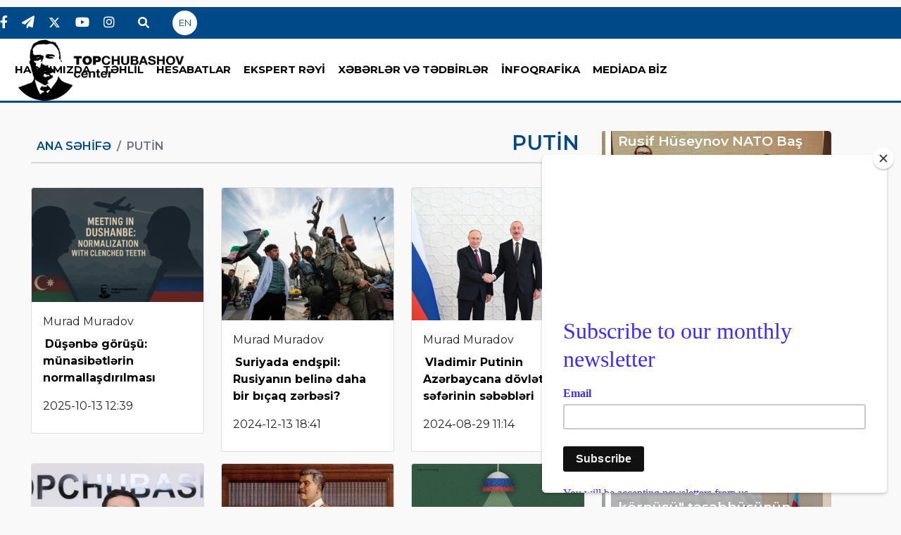

--- FILE ---
content_type: text/html; charset=UTF-8
request_url: https://www.top-center.org/az/tag/72/putin
body_size: 8957
content:
<!doctype html>
<html class="no-js" lang="az">
<head>
    <meta http-equiv="Content-Type" content="text/html; charset=utf-8">

    <meta http-equiv="x-ua-compatible" content="ie=edge">
    <meta name="csrf-token" content="1kx97D1mLrh2befT05bBYaWw314GVp5Ykkytitnu">

    <title>Top-center.org - Topchubashov Center</title>

    <meta name="viewport" content="width=device-width, initial-scale=1">

    <!-- ==== Document Meta ==== -->
    <meta name="keywords" content="The,Topchubashov, Center, established, April,team, managing ">
    <meta http-equiv="X-UA-Compatible" content="IE=edge">
    <meta http-equiv="content-language" content="az">
    <meta name="robots" content="all,index,follow"/>
    <meta name='googlebot' content='all, index, follow'>
    <meta name="author" content="top-center.org"/>
    <meta name="copyright" content="http://top-center.org/"/>
    <meta property="og:locale" content="az_AZ"/>
    <meta property="og:site_name" content="top-center.org"/>
    <meta property="article:section" content="news"/>
    <meta name="title" content="Top-center.org - Topchubashov Center">
    <meta property="og:title" content="Top-center.org - Topchubashov Center"/>
    <meta property="og:type" content="news"/>
            <meta name="description" content="Biz - Topçubaşov Mərkəzinin komandası – Mərkəzi qloballaşma, beynəlxalq və daxili siyasət, geosiyasət, təhlükəsizlik, idarəçilik və iqtisadiyyatla əlaqəli çoxşaxəli məsələlərlə məşğul olan beyin mərkəzi, tədqiqat və müzakirə mərkəzi olaraq görürük.">
        <meta property="og:image" content="https://www.top-center.org/front-new/images/logo/logo-main.png"/>
        <meta itemprop="image" content="https://www.top-center.org/front-new/images/logo/logo-main.png"/>
        <meta itemprop="thumbnailUrl" content="https://www.top-center.org/front-new/images/logo/logo-main.png"/>
        <meta property="og:url" content="https://www.top-center.org/az/tag/72/putin"/>
        <meta name="twitter:card" content="summary_large_image">
        <meta name="twitter:site" content="@topcenter">
        <meta name="twitter:title" content="Top-center.org - Topchubashov Center">
        <meta name="twitter:description" content="Biz - Topçubaşov Mərkəzinin komandası – Mərkəzi qloballaşma, beynəlxalq və daxili siyasət, geosiyasət, təhlükəsizlik, idarəçilik və iqtisadiyyatla əlaqəli çoxşaxəli məsələlərlə məşğul olan beyin mərkəzi, tədqiqat və müzakirə mərkəzi olaraq görürük.">
        <meta name="twitter:image" content="https://www.top-center.org/front-new/images/logo/logo-main.png"/>
        <meta name="twitter:image:width" content="344">
        <meta name="twitter:image:height" content="113">
        <meta name="twitter:creator" content="@topcenter">
    
    <link rel="shortcut icon" type="image/png" href="https://www.top-center.org/front-new/images/favicon1.png">
    <!-- Place favicon.ico in the root directory -->

    <!-- all css here 

    <link rel="preconnect" href="https://fonts.googleapis.com">
    <link rel="preconnect" href="https://fonts.gstatic.com" crossorigin>
    <link href="https://fonts.googleapis.com/css2?family=Noto+Serif:ital,wght@0,400;0,700;1,400&display=swap" rel="stylesheet">
   
    
<link rel="preconnect" href="https://fonts.googleapis.com">
<link rel="preconnect" href="https://fonts.gstatic.com" crossorigin>
<link href="https://fonts.googleapis.com/css2?family=Playfair+Display:ital,wght@0,467;0,493;0,710;1,600&display=swap" rel="stylesheet">
   -->
   
   
<link rel="preconnect" href="https://fonts.googleapis.com">
<link rel="preconnect" href="https://fonts.gstatic.com" crossorigin>
<link href="https://fonts.googleapis.com/css2?family=Montserrat:ital,wght@0,300;0,400;0,500;0,600;0,700;0,800;1,300;1,400;1,500;1,700&family=Playfair+Display:ital,wght@0,467;0,493;0,710;1,600&display=swap" rel="stylesheet">

   
    <!-- Bootsrap -->
    <link rel="stylesheet" href="https://www.top-center.org/front-new/css/bootstrap.min.css?v=4">
    <!-- Font Awesome-->
    <link rel="stylesheet" href="https://cdnjs.cloudflare.com/ajax/libs/font-awesome/6.0.0/css/all.min.css"
          integrity="sha512-9usAa10IRO0HhonpyAIVpjrylPvoDwiPUiKdWk5t3PyolY1cOd4DSE0Ga+ri4AuTroPR5aQvXU9xC6qOPnzFeg=="
          crossorigin="anonymous" referrerpolicy="no-referrer"/>
    <!-- Owl caruosel -->
    <link rel="stylesheet" href="https://www.top-center.org/front-new/css/owl.carousel.min.css"/>
    <link rel="stylesheet" href="https://www.top-center.org/front-new/css/owl.theme.default.min.css"/>

    <link rel="stylesheet" href="https://www.top-center.org/front-new/css/main.css?v=128"/>


    <!-- aylıq abonə üçün kod -->
<script id="mcjs">!function(c,h,i,m,p){m=c.createElement(h),p=c.getElementsByTagName(h)[0],m.async=1,m.src=i,p.parentNode.insertBefore(m,p)}(document,"script","https://chimpstatic.com/mcjs-connected/js/users/4739d80e8b11b5d30d32f31ed/c699b6ee471ffde46ad19b1e4.js");</script>


    <!-- Global site tag (gtag.js) - Google Analytics -->
    <script async src="https://www.googletagmanager.com/gtag/js?id=UA-158104328-1"></script>
    <script>
        window.dataLayer = window.dataLayer || [];

        function gtag() {
            dataLayer.push(arguments);
        }

        gtag('js', new Date());

        gtag('config', 'UA-158104328-1');
    </script>

    

</head>
<body style="background-color: #f9f9f9;">
<!-- heared area start -->
<section id="navbar-1">
    <div class="icons">
        <ul>
                            <li>
                    <a target="_blank" href="https://www.facebook.com/topchubashovcenter/"><i
                            class="fa-brands fa-facebook-f"></i></a>
                </li>
                                        <li>
                    <a target="_blank" href="https://t.me/TopCenterStories"><i
                            class="fa-solid fa-paper-plane"></i></a>
                </li>
                                        <li>
                    <a target="_blank" href="https://twitter.com/Topcenterorg"><i
                            class="fa-brands fa-twitter"></i></a>
                </li>
                                        <li>
                    <a target="_blank" href="https://www.youtube.com/channel/UCXvkqejFzATTvQdw0vsDMNw"><i
                            class="fa-brands fa-youtube"></i></a>
                </li>
                                        <li>
                    <a target="_blank" href="https://www.instagram.com/topchubashov_center/"><i
                            class="fa-brands fa-instagram"></i></a>
                </li>
                        <li class="search-li">
                <form action="https://www.top-center.org/az/search" method="GET" class="header--search-form float--right">
                    <input type="search" name="query" placeholder="Axtar"
                           class="header--search-control form-control error" minlength="3" required=""
                           aria-required="true" aria-invalid="true">
                    <button type="submit" class="header--search-btn btn"><i
                            class="header--search-icon fa fa-search"></i></button>
                </form>
            </li>
            <li>
                <a href="https://www.top-center.org/en/tag/72/putin"
                   class="btn-circle">EN</a>
            </li>
        </ul>
    </div>

    <div class="container-fluid p-0">
        <a href="https://www.top-center.org/az">
            <img src="https://www.top-center.org/front-new/images/logo/logo-top.png" class="img-fluid" alt="top-center"/>
            <img src="https://www.top-center.org/front-new/images/logo/logo-22.png" class="img-fluid mini-logo" alt="top-center"/>
        </a>

        <nav class="navbar navbar-expand-xl navbar-light">
            <div class="container-fluid">
                <button
                    class="navbar-toggler me-2 ms-auto"
                    type="button"
                    data-bs-toggle="collapse"
                    data-bs-target="#navbarNav"
                    aria-controls="navbarNav"
                    aria-expanded="false"
                    aria-label="Toggle navigation"
                >
                    <span class="navbar-toggler-icon"></span>
                </button>
                <div class="collapse navbar-collapse mt-md-0 mt-3 links" id="navbarNav">
                    <ul class="navbar-nav">

                                                    <li class="nav-item dropdown px-xl-1 px-xxl-2 ">
        <a class="nav-link" role="button" data-bs-toggle="dropdown"  href="javascript:;">HAQQIMIZDA</a>

        <ul class="dropdown-menu">
                            <li class="nav-item px-xl-1 px-xxl-2 ">
    <a class="nav-link" href="https://www.top-center.org/az/page/1/about-us">Missiyamız  </a>

    
</li>
                            <li class="nav-item px-xl-1 px-xxl-2 ">
    <a class="nav-link" href="https://www.top-center.org/az/page/2/our-team">Komandamız  </a>

    
</li>
                            <li class="nav-item px-xl-1 px-xxl-2 ">
    <a class="nav-link" href="https://www.top-center.org/az/page/4/associate-experts">Ekspertlər  </a>

    
</li>
                            <li class="nav-item px-xl-1 px-xxl-2 ">
    <a class="nav-link" href="https://www.top-center.org/az/page/5/alumni">Məzunlar  </a>

    
</li>
                            <li class="nav-item px-xl-1 px-xxl-2 ">
    <a class="nav-link" href="https://www.top-center.org/az/page/6/partners">Tərəfdaşlar  </a>

    
</li>
                    </ul>
    </li>

                                                    <li class="nav-item px-xl-1 px-xxl-2 ">
        <a class="nav-link" href="https://www.top-center.org/az/category/1/analytics">TƏHLİL</a>
    </li>
                                                    <li class="nav-item px-xl-1 px-xxl-2 ">
        <a class="nav-link" href="https://www.top-center.org/az/category/2/reports">HESABATLAR</a>
    </li>
                                                    <li class="nav-item px-xl-1 px-xxl-2 ">
        <a class="nav-link" href="https://www.top-center.org/az/category/8/expert-opinion">EKSPERT RƏYİ</a>
    </li>
                                                    <li class="nav-item px-xl-1 px-xxl-2 ">
        <a class="nav-link" href="https://www.top-center.org/az/category/3/events">XƏBƏRLƏR VƏ TƏDBİRLƏR</a>
    </li>
                                                    <li class="nav-item px-xl-1 px-xxl-2 ">
        <a class="nav-link" href="https://www.top-center.org/az/category/10/multimedia">İNFOQRAFİKA</a>
    </li>
                                                    <li class="nav-item px-xl-1 px-xxl-2 ">
        <a class="nav-link" href="https://www.top-center.org/az/category/9/media-highlights">MEDİADA BİZ</a>
    </li>
                        
                    </ul>
                </div>
            </div>
        </nav>
    </div>
</section>


<section id="navbar-2">
    <div class="container-fluid">
        <div class="row fixed-top">
            <div class="navbar_2_logo col-6 col-md-3 col-lg-2 pe-0">
                <a href="https://www.top-center.org/az">
                    <img src="https://www.top-center.org/front-new/images/logo/logo-2.png" alt="logo" class="img-fluid">
                </a>
            </div>
            <div class="nav col-3  col-md-7 col-lg-9 col-xl-8">
                <nav class="navbar navbar-expand-lg navbar-light w-100">
                    <div class="container-fluid p-0">
                        <button class="navbar-toggler ms-auto" type="button" data-bs-toggle="collapse"
                                data-bs-target="#navbarTogglerDemo03" aria-controls="navbarTogglerDemo03"
                                aria-expanded="false" aria-label="Toggle navigation">
                            <span class="navbar-toggler-icon"></span>
                        </button>
                        <div class="collapse navbar-collapse" id="navbarTogglerDemo03">
                            <ul class="navbar-nav ms-auto mb-2 mb-lg-0">
                                                                    <li class="nav-item dropdown px-xl-1 px-xxl-2 ">
        <a class="nav-link" role="button" data-bs-toggle="dropdown"  href="javascript:;">HAQQIMIZDA</a>

        <ul class="dropdown-menu">
                            <li class="nav-item px-xl-1 px-xxl-2 ">
    <a class="nav-link" href="https://www.top-center.org/az/page/1/about-us">Missiyamız  </a>

    
</li>
                            <li class="nav-item px-xl-1 px-xxl-2 ">
    <a class="nav-link" href="https://www.top-center.org/az/page/2/our-team">Komandamız  </a>

    
</li>
                            <li class="nav-item px-xl-1 px-xxl-2 ">
    <a class="nav-link" href="https://www.top-center.org/az/page/4/associate-experts">Ekspertlər  </a>

    
</li>
                            <li class="nav-item px-xl-1 px-xxl-2 ">
    <a class="nav-link" href="https://www.top-center.org/az/page/5/alumni">Məzunlar  </a>

    
</li>
                            <li class="nav-item px-xl-1 px-xxl-2 ">
    <a class="nav-link" href="https://www.top-center.org/az/page/6/partners">Tərəfdaşlar  </a>

    
</li>
                    </ul>
    </li>

                                                                    <li class="nav-item px-xl-1 px-xxl-2 ">
        <a class="nav-link" href="https://www.top-center.org/az/category/1/analytics">TƏHLİL</a>
    </li>
                                                                    <li class="nav-item px-xl-1 px-xxl-2 ">
        <a class="nav-link" href="https://www.top-center.org/az/category/2/reports">HESABATLAR</a>
    </li>
                                                                    <li class="nav-item px-xl-1 px-xxl-2 ">
        <a class="nav-link" href="https://www.top-center.org/az/category/8/expert-opinion">EKSPERT RƏYİ</a>
    </li>
                                                                    <li class="nav-item px-xl-1 px-xxl-2 ">
        <a class="nav-link" href="https://www.top-center.org/az/category/3/events">XƏBƏRLƏR VƏ TƏDBİRLƏR</a>
    </li>
                                                                    <li class="nav-item px-xl-1 px-xxl-2 ">
        <a class="nav-link" href="https://www.top-center.org/az/category/10/multimedia">İNFOQRAFİKA</a>
    </li>
                                                                    <li class="nav-item px-xl-1 px-xxl-2 ">
        <a class="nav-link" href="https://www.top-center.org/az/category/9/media-highlights">MEDİADA BİZ</a>
    </li>
                                                            </ul>
                        </div>
                    </div>
                </nav>
            </div>
            <div class="icons col-2 col-md-1  col-xl-2 pe-0">
                <ul class="p-0 d-xl-flex d-none">

                                            <li>
                            <a target="_blank" href="https://www.facebook.com/topchubashovcenter/"><i
                                    class="fa-brands fa-facebook-f"></i></a>
                        </li>
                                                                <li>
                            <a target="_blank" href="https://t.me/TopCenterStories"><i
                                    class="fa-solid fa-paper-plane"></i></a>
                        </li>
                                                                <li>
                            <a target="_blank" href="https://twitter.com/Topcenterorg"><i
                                    class="fa-brands fa-twitter"></i></a>
                        </li>
                                                                <li>
                            <a target="_blank" href="https://www.youtube.com/channel/UCXvkqejFzATTvQdw0vsDMNw"><i
                                    class="fa-brands fa-youtube"></i></a>
                        </li>
                                                                <li>
                            <a target="_blank" href="https://www.instagram.com/topchubashov_center/"><i
                                    class="fa-brands fa-instagram"></i></a>
                        </li>
                                    </ul>

                <ul class="p-0">
                    <li class="search-li">
                        <form action="https://www.top-center.org/az/search" method="GET" class="header--search-form float--right">
                            <input type="search" name="query" placeholder="Axtar"
                                   class="header--search-control form-control error" minlength="3" required=""
                                   aria-required="true" aria-invalid="true">
                            <button type="submit" class="header--search-btn btn"><i
                                    class="header--search-icon fa fa-search"></i></button>
                        </form>
                    </li>
                    <li>
                        <a href="https://www.top-center.org/en/tag/72/putin"
                           class="btn-circle">EN</a>
                    </li>
                </ul>
            </div>
        </div>
    </div>
    </div>
</section>
<!-- heared area end -->



    <div class="container  my-4">
        <div class="row ">
            <div class="col-lg-8 mt-3 px-0">

                <div class="row">

                    <div class="col-12 mb-4">
                        <div class="d-flex align-items-baseline px-2 breadcrumb-container">
                            <nav aria-label="breadcrumb">
                                <ol class="breadcrumb m-0">
                                    <li class="breadcrumb-item"><a href="https://www.top-center.org/az">Ana Səhifə</a></li>
                                    <li class="breadcrumb-item active" aria-current="page">Putin</li>
                                </ol>
                            </nav>

                            <h1 class="list-title ms-auto">Putin</h1>
                        </div>

                        <div class="line"></div>
                    </div>

                                                                    <div class="col-md-6 col-xl-4">
                            <div class="card card-event mb-3">
                                <a href="https://www.top-center.org/az/tehlil/3812/dusenbe-gorusu-munasibetlerin-normallasdirilmasi">
                                    <img class="card-img-top" src="https://www.top-center.org/uploads/img/posts/2025/10/13/medium/untitled-design-1png-1760354833.png"
                                         alt="Düşənbə görüşü: münasibətlərin normallaşdırılması">
                                </a>
                                <div class="card-body">
                                                                            <p class="name mb-2">Murad Muradov</p>
                                    
                                    <p class="card-text">
                                        <a href="https://www.top-center.org/az/tehlil/3812/dusenbe-gorusu-munasibetlerin-normallasdirilmasi">Düşənbə görüşü: münasibətlərin normallaşdırılması</a>
                                    </p>

                                    <span class="date"> 2025-10-13 12:39 </span>
                                </div>
                            </div>
                        </div>
                                                                    <div class="col-md-6 col-xl-4">
                            <div class="card card-event mb-3">
                                <a href="https://www.top-center.org/az/tehlil/3700/suriyada-endspil-rusiyanin-beline-daha-bir-bicaq-zerbesi">
                                    <img class="card-img-top" src="https://www.top-center.org/uploads/img/posts/2024/12/13/medium/b2png-1734101327.png"
                                         alt="Suriyada endşpil: Rusiyanın belinə daha bir bıçaq zərbəsi?">
                                </a>
                                <div class="card-body">
                                                                            <p class="name mb-2">Murad Muradov</p>
                                    
                                    <p class="card-text">
                                        <a href="https://www.top-center.org/az/tehlil/3700/suriyada-endspil-rusiyanin-beline-daha-bir-bicaq-zerbesi">Suriyada endşpil: Rusiyanın belinə daha bir bıçaq zərbəsi?</a>
                                    </p>

                                    <span class="date"> 2024-12-13 18:41 </span>
                                </div>
                            </div>
                        </div>
                                                                    <div class="col-md-6 col-xl-4">
                            <div class="card card-event mb-3">
                                <a href="https://www.top-center.org/az/tehlil/3668/vladimir-putinin-azerbaycana-dovlet-seferinin-sebebleri">
                                    <img class="card-img-top" src="https://www.top-center.org/uploads/img/posts/2024/08/29/medium/a1png-1724916212.png"
                                         alt="Vladimir Putinin Azərbaycana dövlət səfərinin səbəbləri">
                                </a>
                                <div class="card-body">
                                                                            <p class="name mb-2">Murad Muradov</p>
                                    
                                    <p class="card-text">
                                        <a href="https://www.top-center.org/az/tehlil/3668/vladimir-putinin-azerbaycana-dovlet-seferinin-sebebleri">Vladimir Putinin Azərbaycana dövlət səfərinin səbəbləri</a>
                                    </p>

                                    <span class="date"> 2024-08-29 11:14 </span>
                                </div>
                            </div>
                        </div>
                                                                    <div class="col-md-6 col-xl-4">
                            <div class="card card-event mb-3">
                                <a href="https://www.top-center.org/az/ekspert-reyi/3649/rusiyada-yeni-mudafie-naziri-ne-gozlemek-olar">
                                    <img class="card-img-top" src="https://www.top-center.org/uploads/img/authors/medium/murad-muradovjpg-1648641380.jpg"
                                         alt="Rusiyada yeni müdafiə naziri: nə gözləmək olar?">
                                </a>
                                <div class="card-body">
                                                                            <p class="name mb-2">Murad Muradov</p>
                                    
                                    <p class="card-text">
                                        <a href="https://www.top-center.org/az/ekspert-reyi/3649/rusiyada-yeni-mudafie-naziri-ne-gozlemek-olar">Rusiyada yeni müdafiə naziri: nə gözləmək olar?</a>
                                    </p>

                                    <span class="date"> 2024-05-14 10:55 </span>
                                </div>
                            </div>
                        </div>
                                                                    <div class="col-md-6 col-xl-4">
                            <div class="card card-event mb-3">
                                <a href="https://www.top-center.org/az/tehlil/3623/rusiyanin-yeniden-stalinlesdirilmesi-sexsiyyete-perestisin-canlanmasi">
                                    <img class="card-img-top" src="https://www.top-center.org/uploads/img/posts/2024/03/06/medium/analytics-thumbnailpng-1709731092.png"
                                         alt="Rusiyanın yenidən stalinləşdirilməsi: şəxsiyyətə pərəstişin canlanması">
                                </a>
                                <div class="card-body">
                                                                            <p class="name mb-2">Nikolas Çxaidze</p>
                                    
                                    <p class="card-text">
                                        <a href="https://www.top-center.org/az/tehlil/3623/rusiyanin-yeniden-stalinlesdirilmesi-sexsiyyete-perestisin-canlanmasi">Rusiyanın yenidən stalinləşdirilməsi: şəxsiyyətə pərəstişin canlanması</a>
                                    </p>

                                    <span class="date"> 2024-03-06 17:08 </span>
                                </div>
                            </div>
                        </div>
                                                                    <div class="col-md-6 col-xl-4">
                            <div class="card card-event mb-3">
                                <a href="https://www.top-center.org/az/tehlil/3558/rusiya-ve-turkiye-deyisen-dunya-nizaminda-davamli-terefdasliq">
                                    <img class="card-img-top" src="https://www.top-center.org/uploads/img/posts/2023/09/14/medium/hugo-blewett-mundyjpg-1694693471.jpg"
                                         alt="Rusiya və Türkiyə: dəyişən dünya nizamında davamlı tərəfdaşlıq">
                                </a>
                                <div class="card-body">
                                                                            <p class="name mb-2">Hüqo Bluyett-Mandi</p>
                                    
                                    <p class="card-text">
                                        <a href="https://www.top-center.org/az/tehlil/3558/rusiya-ve-turkiye-deyisen-dunya-nizaminda-davamli-terefdasliq">Rusiya və Türkiyə: dəyişən dünya nizamında davamlı tərəfdaşlıq</a>
                                    </p>

                                    <span class="date"> 2023-09-14 15:06 </span>
                                </div>
                            </div>
                        </div>
                                                                    <div class="col-md-6 col-xl-4">
                            <div class="card card-event mb-3">
                                <a href="https://www.top-center.org/az/tehlil/3545/vaqner-qiyami-kremlin-ucun-esas-tehlukesizlik-tehdidi-ve-daxili-sistemdeki-bosluqlar">
                                    <img class="card-img-top" src="https://www.top-center.org/uploads/img/posts/2023/08/04/medium/nicholas-chkhaidzejpg-1691140707.jpg"
                                         alt="Vaqner qiyamı: Kremlin üçün əsas təhlükəsizlik təhdidi və daxili sistemdəki boşluqlar">
                                </a>
                                <div class="card-body">
                                                                            <p class="name mb-2">Nikolas Çxaidze</p>
                                    
                                    <p class="card-text">
                                        <a href="https://www.top-center.org/az/tehlil/3545/vaqner-qiyami-kremlin-ucun-esas-tehlukesizlik-tehdidi-ve-daxili-sistemdeki-bosluqlar">Vaqner qiyamı: Kremlin üçün əsas təhlükəsizlik təhdidi və daxili sistemdəki boşluqlar</a>
                                    </p>

                                    <span class="date"> 2023-08-04 12:46 </span>
                                </div>
                            </div>
                        </div>
                                                                    <div class="col-md-6 col-xl-4">
                            <div class="card card-event mb-3">
                                <a href="https://www.top-center.org/az/ekspert-reyi/3525/rusiyada-priqojin-qiyami-ve-hakimiyyet-daxili-mubarize">
                                    <img class="card-img-top" src="https://www.top-center.org/uploads/img/authors/medium/murad-muradovjpg-1648641380.jpg"
                                         alt="Rusiyada Priqojin qiyamı və hakimiyyət daxili mübarizə">
                                </a>
                                <div class="card-body">
                                                                            <p class="name mb-2">Murad Muradov</p>
                                    
                                    <p class="card-text">
                                        <a href="https://www.top-center.org/az/ekspert-reyi/3525/rusiyada-priqojin-qiyami-ve-hakimiyyet-daxili-mubarize">Rusiyada Priqojin qiyamı və hakimiyyət daxili mübarizə</a>
                                    </p>

                                    <span class="date"> 2023-06-26 13:42 </span>
                                </div>
                            </div>
                        </div>
                                                                    <div class="col-md-6 col-xl-4">
                            <div class="card card-event mb-3">
                                <a href="https://www.top-center.org/az/tehlil/3518/sayieler-qanunsuzluqlar-ve-muharibe-diktaturalarin-tehlili">
                                    <img class="card-img-top" src="https://www.top-center.org/uploads/img/posts/2023/06/06/medium/32-david-marples-dictatorsjpg-1686037939.jpg"
                                         alt="Şayiələr, qanunsuzluqlar və müharibə: diktaturaların təhlili">
                                </a>
                                <div class="card-body">
                                                                            <p class="name mb-2">Devid Marplz</p>
                                    
                                    <p class="card-text">
                                        <a href="https://www.top-center.org/az/tehlil/3518/sayieler-qanunsuzluqlar-ve-muharibe-diktaturalarin-tehlili">Şayiələr, qanunsuzluqlar və müharibə: diktaturaların təhlili</a>
                                    </p>

                                    <span class="date"> 2023-06-06 10:54 </span>
                                </div>
                            </div>
                        </div>
                                                                    <div class="col-md-6 col-xl-4">
                            <div class="card card-event mb-3">
                                <a href="https://www.top-center.org/az/ekspert-reyi/3411/2008-hec-kimin-esitmek-istemediyi-heyecan-tebili">
                                    <img class="card-img-top" src="https://www.top-center.org/uploads/img/authors/medium/murad-muradovjpg-1648641380.jpg"
                                         alt="2008: Heç kimin eşitmək istəmədiyi həyəcan təbili">
                                </a>
                                <div class="card-body">
                                                                            <p class="name mb-2">Murad Muradov</p>
                                    
                                    <p class="card-text">
                                        <a href="https://www.top-center.org/az/ekspert-reyi/3411/2008-hec-kimin-esitmek-istemediyi-heyecan-tebili">2008: Heç kimin eşitmək istəmədiyi həyəcan təbili</a>
                                    </p>

                                    <span class="date"> 2022-08-12 15:35 </span>
                                </div>
                            </div>
                        </div>
                                                                    <div class="col-md-6 col-xl-4">
                            <div class="card card-event mb-3">
                                <a href="https://www.top-center.org/az/tehlil/3370/putins-war-on-ukraine-quo-vadis">
                                    <img class="card-img-top" src="https://www.top-center.org/uploads/img/posts/2022/05/11/medium/06-tc-quo-vadisjpg-1652281692.jpg"
                                         alt="Putin’s war on Ukraine: Quo Vadis?">
                                </a>
                                <div class="card-body">
                                    
                                    <p class="card-text">
                                        <a href="https://www.top-center.org/az/tehlil/3370/putins-war-on-ukraine-quo-vadis">Putin’s war on Ukraine: Quo Vadis?</a>
                                    </p>

                                    <span class="date"> 2022-05-02 09:30 </span>
                                </div>
                            </div>
                        </div>
                                                                    <div class="col-md-6 col-xl-4">
                            <div class="card card-event mb-3">
                                <a href="https://www.top-center.org/az/ekspert-reyi/3356/kim-status-kvonu-qoruyub-saxlamaq-isteyir-ve-kim-ona-meydan-oxuyur-qisa-tehlil">
                                    <img class="card-img-top" src="https://www.top-center.org/uploads/img/authors/medium/murad-muradovjpg-1648641380.jpg"
                                         alt="Kim status-kvonu qoruyub saxlamaq istəyir və kim ona meydan oxuyur - qısa təhlil">
                                </a>
                                <div class="card-body">
                                                                            <p class="name mb-2">Murad Muradov</p>
                                    
                                    <p class="card-text">
                                        <a href="https://www.top-center.org/az/ekspert-reyi/3356/kim-status-kvonu-qoruyub-saxlamaq-isteyir-ve-kim-ona-meydan-oxuyur-qisa-tehlil">Kim status-kvonu qoruyub saxlamaq istəyir və kim ona meydan oxuyur - qısa təhlil</a>
                                    </p>

                                    <span class="date"> 2022-04-06 17:52 </span>
                                </div>
                            </div>
                        </div>
                                                                    <div class="col-md-6 col-xl-4">
                            <div class="card card-event mb-3">
                                <a href="https://www.top-center.org/az/ekspert-reyi/3355/ukraynada-danisiqlar-semereli-ola-bilermi">
                                    <img class="card-img-top" src="https://www.top-center.org/uploads/img/authors/medium/murad-muradovjpg-1648641380.jpg"
                                         alt="Ukraynada danışıqlar səmərəli ola bilərmi?">
                                </a>
                                <div class="card-body">
                                                                            <p class="name mb-2">Murad Muradov</p>
                                    
                                    <p class="card-text">
                                        <a href="https://www.top-center.org/az/ekspert-reyi/3355/ukraynada-danisiqlar-semereli-ola-bilermi">Ukraynada danışıqlar səmərəli ola bilərmi?</a>
                                    </p>

                                    <span class="date"> 2022-04-06 17:47 </span>
                                </div>
                            </div>
                        </div>
                                                                    <div class="col-md-6 col-xl-4">
                            <div class="card card-event mb-3">
                                <a href="https://www.top-center.org/az/ekspert-reyi/3352/ukraynadan-sonra-novbeti-hedef-balkandirmi">
                                    <img class="card-img-top" src="https://www.top-center.org/uploads/img/authors/medium/rusif-huseynovjpg-1648554534.jpg"
                                         alt="Ukraynadan sonra növbəti hədəf Balkandırmı?">
                                </a>
                                <div class="card-body">
                                                                            <p class="name mb-2">Rusif Hüseynov</p>
                                    
                                    <p class="card-text">
                                        <a href="https://www.top-center.org/az/ekspert-reyi/3352/ukraynadan-sonra-novbeti-hedef-balkandirmi">Ukraynadan sonra növbəti hədəf Balkandırmı?</a>
                                    </p>

                                    <span class="date"> 2022-03-31 09:00 </span>
                                </div>
                            </div>
                        </div>
                                                                    <div class="col-md-6 col-xl-4">
                            <div class="card card-event mb-3">
                                <a href="https://www.top-center.org/az/tehlil/3349/ukraynada-muharibe-rusiyaya-ne-ved-edir">
                                    <img class="card-img-top" src="https://www.top-center.org/uploads/img/posts/2022/03/18/medium/interviewjpg-1647587897.jpg"
                                         alt="Ukraynada müharibə Rusiyaya nə vəd edir?">
                                </a>
                                <div class="card-body">
                                    
                                    <p class="card-text">
                                        <a href="https://www.top-center.org/az/tehlil/3349/ukraynada-muharibe-rusiyaya-ne-ved-edir">Ukraynada müharibə Rusiyaya nə vəd edir?</a>
                                    </p>

                                    <span class="date"> 2022-03-20 11:04 </span>
                                </div>
                            </div>
                        </div>
                                                                    <div class="col-md-6 col-xl-4">
                            <div class="card card-event mb-3">
                                <a href="https://www.top-center.org/az/tehlil/3289/ukraynanin-serqinde-rusiya-herbi-quvvelerinin-cemlesmesi-ve-sebebleri">
                                    <img class="card-img-top" src="https://www.top-center.org/uploads/img/posts/2021/12/13/medium/david-r-marplesjpg-1639394776.jpg"
                                         alt="Ukraynanın şərqində Rusiya hərbi qüvvələrinin cəmləşməsi və səbəbləri">
                                </a>
                                <div class="card-body">
                                                                            <p class="name mb-2">Devid Marplz</p>
                                    
                                    <p class="card-text">
                                        <a href="https://www.top-center.org/az/tehlil/3289/ukraynanin-serqinde-rusiya-herbi-quvvelerinin-cemlesmesi-ve-sebebleri">Ukraynanın şərqində Rusiya hərbi qüvvələrinin cəmləşməsi və səbəbləri</a>
                                    </p>

                                    <span class="date"> 2021-12-13 15:11 </span>
                                </div>
                            </div>
                        </div>
                                                                    <div class="col-md-6 col-xl-4">
                            <div class="card card-event mb-3">
                                <a href="https://www.top-center.org/az/tehlil/3047/belarusda-dinc-hell-yolu-gorunurmu">
                                    <img class="card-img-top" src="https://www.top-center.org/uploads/img/posts/2020/09/20/medium/bnepeople-russia-belarus-putin-lukashenko-at-sochi-meeting-140920jpg-1600585256.jpg"
                                         alt="Belarusda dinc həll yolu görünürmü?">
                                </a>
                                <div class="card-body">
                                                                            <p class="name mb-2">Devid Marplz</p>
                                    
                                    <p class="card-text">
                                        <a href="https://www.top-center.org/az/tehlil/3047/belarusda-dinc-hell-yolu-gorunurmu">Belarusda dinc həll yolu görünürmü?</a>
                                    </p>

                                    <span class="date"> 2020-09-20 10:58 </span>
                                </div>
                            </div>
                        </div>
                                                                    <div class="col-md-6 col-xl-4">
                            <div class="card card-event mb-3">
                                <a href="https://www.top-center.org/az/ekspert-reyi/3039/rusiyanin-belarus-bohraninda-son-hemlesi">
                                    <img class="card-img-top" src="https://www.top-center.org/uploads/img/authors/medium/murad-muradovjpg-1648641380.jpg"
                                         alt="Rusiyanın Belarus böhranında son həmləsi">
                                </a>
                                <div class="card-body">
                                                                            <p class="name mb-2">Murad Muradov</p>
                                    
                                    <p class="card-text">
                                        <a href="https://www.top-center.org/az/ekspert-reyi/3039/rusiyanin-belarus-bohraninda-son-hemlesi">Rusiyanın Belarus böhranında son həmləsi</a>
                                    </p>

                                    <span class="date"> 2020-09-01 22:24 </span>
                                </div>
                            </div>
                        </div>
                                                                    <div class="col-md-6 col-xl-4">
                            <div class="card card-event mb-3">
                                <a href="https://www.top-center.org/az/tehlil/3029/putinin-plebisiti-novbeti-bir-qelebe-yoxsa-problemlerin-siqnali">
                                    <img class="card-img-top" src="https://www.top-center.org/uploads/img/posts/2020/06/30/medium/kirill-zykov-moskva-news-agencyjpg-1593520813.jpg"
                                         alt="Putinin plebisiti: növbəti bir qələbə, yoxsa problemlərin siqnalı?">
                                </a>
                                <div class="card-body">
                                                                            <p class="name mb-2">Murad Muradov</p>
                                    
                                    <p class="card-text">
                                        <a href="https://www.top-center.org/az/tehlil/3029/putinin-plebisiti-novbeti-bir-qelebe-yoxsa-problemlerin-siqnali">Putinin plebisiti: növbəti bir qələbə, yoxsa problemlərin siqnalı?</a>
                                    </p>

                                    <span class="date"> 2020-06-30 15:48 </span>
                                </div>
                            </div>
                        </div>
                    
                    <div class="col-xs-12 d-flex justify-content-center">
                        
                    </div>
                </div>
            </div>
            <div class="col-lg-4 mt-3 px-0 list-sidebar" style="width: 350px;">

                <div class="row">
                    <div class="col-md-6 col-lg-12 mb-3">
            <div class="panel-card small" style="">
                <a class="photo" href="https://www.top-center.org/az/hadiseler/3857/rusif-huseynov-nato-bas-katibinin-muavini-ile-gorusub">
                    <img src="https://www.top-center.org/uploads/img/posts/2026/01/22/medium/5555jpeg-1769070496.jpeg" alt="Rusif Hüseynov NATO Baş katibinin müavini ilə görüşüb">
                </a>
                <div class="text">
                    <div>
                        <a href="https://www.top-center.org/az/hadiseler/3857/rusif-huseynov-nato-bas-katibinin-muavini-ile-gorusub">Rusif Hüseynov NATO Baş katibinin müavini ilə görüşüb</a>
                    </div>
                </div>
            </div>
        </div>
                    <div class="col-md-6 col-lg-12 mb-3">
            <div class="panel-card small" style="">
                <a class="photo" href="https://www.top-center.org/az/hadiseler/3854/niderland-kralliginin-sefiri-topcubasov-merkezini-ziyaret-edib">
                    <img src="https://www.top-center.org/uploads/img/posts/2026/01/20/medium/analytics-thumbnailpng-1768865355.png" alt="Niderland Krallığının səfiri Topçubaşov Mərkəzini ziyarət edib">
                </a>
                <div class="text">
                    <div>
                        <a href="https://www.top-center.org/az/hadiseler/3854/niderland-kralliginin-sefiri-topcubasov-merkezini-ziyaret-edib">Niderland Krallığının səfiri Topçubaşov Mərkəzini ziyarət edib</a>
                    </div>
                </div>
            </div>
        </div>
                    <div class="col-md-6 col-lg-12 mb-3">
            <div class="panel-card small" style="">
                <a class="photo" href="https://www.top-center.org/az/hadiseler/3851/rusif-huseynov-sulh-korpusu-tesebbusunun-azerbaycan-qht-leri-ile-gorusunde-istirak-edib">
                    <img src="https://www.top-center.org/uploads/img/posts/2026/01/13/medium/event-thumbnail1png-1768318948.png" alt="Rusif Hüseynov &quot;Sülh körpüsü&quot; təşəbbüsünün Azərbaycan QHT-ləri ilə görüşündə iştirak edib">
                </a>
                <div class="text">
                    <div>
                        <a href="https://www.top-center.org/az/hadiseler/3851/rusif-huseynov-sulh-korpusu-tesebbusunun-azerbaycan-qht-leri-ile-gorusunde-istirak-edib">Rusif Hüseynov &quot;Sülh körpüsü&quot; təşəbbüsünün Azərbaycan QHT-ləri ilə görüşündə iştirak edib</a>
                    </div>
                </div>
            </div>
        </div>
    
    
    <div class="col-md-6 col-lg-12 mb-3">
        <h1 class="">YouTube</h1>
        <iframe
            height="315"
            width="100%"
            src="https://www.youtube.com/embed/videoseries?list=PLJ-WxBd_7X2_6-pJXyew5hvTsQ52WDMKS"
            title="YouTube video player"
            frameborder="0"
            allow="accelerometer; autoplay; clipboard-write; encrypted-media; gyroscope; picture-in-picture"
            allowfullscreen
        ></iframe>
    </div>

    <div class="col-md-6 col-lg-12 mb-3">
        <h1>Twitter</h1>
        <a class="twitter-timeline" data-height="315" data-dnt="true"
           href="https://twitter.com/Topcenterorg?ref_src=twsrc%5Etfw">Tweets by Topcenterorg</a>
        <script async src="https://platform.twitter.com/widgets.js" charset="utf-8"></script>

    </div>

    <div class="col-md-6 col-lg-12 mb-3">

        <h1>Facebook</h1>

        <div class="fb-page"
             data-href="https://www.facebook.com/topchubashovcenter/"
             data-tabs="timeline"
             data-height="315"
             data-small-header="false"
             data-adapt-container-width="true"
             data-hide-cover="false"
             data-show-facepile="true">
            <blockquote cite="https://www.facebook.com/topchubashovcenter/"
                        class="fb-xfbml-parse-ignore"><a
                    href="https://www.facebook.com/topchubashovcenter/">Topchubashov Center</a>
            </blockquote>
        </div>

        <div id="fb-root"></div>
        <script async defer crossorigin="anonymous"
                src="https://connect.facebook.net/en_US/sdk.js#xfbml=1&version=v10.0"
                nonce="AacF9phN"></script>

    </div>
</div>

            </div>
        </div>
    </div>



<!-- footer-area start  -->
<section id="footer-new" class="pt-3">
    <div class="container-fluid">

        <div class="footer-social-line d-flex">
            <ul class="d-flex m-auto footer-icons-list px-1">
                                    <li class="mx-1">
                        <a target="_blank" target="_blank" href="https://www.facebook.com/topchubashovcenter/" class="social-box">
                            <div class="icon-box">
                                <i class="fa-brands fa-facebook-f"></i>
                            </div>
                        </a>
                    </li>
                                                    <li class="mx-1">
                        <a target="_blank" target="_blank" href="https://t.me/TopCenterStories" class="social-box">
                            <div class="icon-box">
                                <i class="fa-solid fa-paper-plane"></i>
                            </div>
                        </a>
                    </li>
                                                    <li class="mx-1">
                        <a target="_blank" target="_blank" href="https://twitter.com/Topcenterorg" class="social-box">
                            <div class="icon-box">
                                <i class="fa-brands fa-twitter"></i>
                            </div>
                        </a>
                    </li>
                                                    <li class="mx-1">
                        <a target="_blank" target="_blank" href="https://www.youtube.com/channel/UCXvkqejFzATTvQdw0vsDMNw" class="social-box">
                            <div class="icon-box">
                                <i class="fa-brands fa-youtube"></i>
                            </div>
                        </a>
                    </li>
                                                    <li class="mx-1">
                        <a target="_blank" target="_blank" href="https://www.instagram.com/topchubashov_center/" class="social-box">
                            <div class="icon-box">
                                <i class="fa-brands fa-instagram"></i>
                            </div>
                        </a>
                    </li>
                            </ul>

        </div>

        <div class="row footer-main py-3 mt-3">
            <div class="col-lg-4 left-area  mb-lg-0 mb-3">
                <a target="_blank" class="mb-3" href="https://www.top-center.org/az">
                    <img src="https://www.top-center.org/front-new/images/logo/logo-3.png" alt="logo"/>
                </a>
                <p><p> Topçubaşov Mərkəzi 2018-ci ilin aprel ayında The Politicon - idarəetmə heyəti tərəfindən qurulmuşdur. Siyasət və idarəetmə haqqında bütün forma və ölçülərdə yazan müəlliflər üçün onlayn platformadır. Həm də Bakı şəhərində fəaliyyət göstərən QHT Regional Tədqiqatlar Mərkəzi ilə əlaqədardır. </p>
                        <p>... </p>
                
                
                <a target="_blank" class="btn btn-custom-1" href="https://www.top-center.org/az/page/1/about-us">
                    Davamını oxu
                </a>
            </div>

            <div class="col-lg-1"></div>
            <div class="col-lg-2 col-sm-6">
                <h2 class="footer-title mb-3">Haqqımızda</h2>
                <ul>
                                            <li class="mb-2"><a target="_blank" href="https://www.top-center.org/az/page/1/about-us">Missiyamız</a>
                        </li>
                                            <li class="mb-2"><a target="_blank" href="https://www.top-center.org/az/page/2/our-team">Komandamız</a>
                        </li>
                                            <li class="mb-2"><a target="_blank" href="https://www.top-center.org/az/page/4/associate-experts">Ekspertlər</a>
                        </li>
                                            <li class="mb-2"><a target="_blank" href="https://www.top-center.org/az/page/5/alumni">Məzunlar</a>
                        </li>
                                            <li class="mb-2"><a target="_blank" href="https://www.top-center.org/az/page/6/partners">Tərəfdaşlar</a>
                        </li>
                                    </ul>
            </div>

            <div class="col-lg-2 col-sm-6">
                <h2 class="footer-title mb-3">Menyu</h2>
                <ul>
                                            <li class="mb-2"><a target="_blank" href="https://www.top-center.org/az/category/1/analytics">TƏHLİL</a>
                        </li>
                                            <li class="mb-2"><a target="_blank" href="https://www.top-center.org/az/category/2/reports">HESABATLAR</a>
                        </li>
                                            <li class="mb-2"><a target="_blank" href="https://www.top-center.org/az/category/8/expert-opinion">EKSPERT RƏYİ</a>
                        </li>
                                            <li class="mb-2"><a target="_blank" href="https://www.top-center.org/az/category/3/events">XƏBƏRLƏR VƏ TƏDBİRLƏR</a>
                        </li>
                                            <li class="mb-2"><a target="_blank" href="https://www.top-center.org/az/category/10/multimedia">İNFOQRAFİKA</a>
                        </li>
                                            <li class="mb-2"><a target="_blank" href="https://www.top-center.org/az/category/9/media-highlights">MEDİADA BİZ</a>
                        </li>
                                    </ul>
            </div>

            <div class="col-lg-3 col-sm-6">
                <h2 class="footer-title mb-3">Əlaqə</h2>

                <p>Globus Center, 7-ci mərtəbə <br>
Cəfər Cabbarlı küç., 609 <br>
Bakı, Azərbaycan </p>

                <p>E-mail: info@top-center.org</p>
            </div>
        </div>
    </div>
</section>


<div class="text-center p-2" style="color: #004988">
    Copyright &copy;<script>document.write(new Date().getFullYear());</script>
    Top-center.org
</div>
<!-- footer-area end  -->



<!-- JS -->
<!-- Bootsrap -->
<script src="https://www.top-center.org/front-new/js/bootstrap.bundle.min.js"></script>

<script src="https://www.top-center.org/front-new/js/jquery.min.js"></script>
<!-- Owl carousel -->
<script src="https://www.top-center.org/front-new/js/owl.carousel.min.js"></script>

<script src="https://www.top-center.org/front-new/js/main.js"></script>

<script>

    $(document).ready(function () {


        $('.owl-carousel').owlCarousel({
            loop: true,
            margin: 40,
            autoplay: true,
            autoplayTimeout: 3000,
            autoplayHoverPause: true,
            responsiveClass: true,
            nav: true,
            navText: ['<i class="fa-solid fa-arrow-left"></i>', '<i class="fa-solid fa-arrow-right"></i>'],
            responsive: {
                0: {
                    items: 1,
                },
                780: {
                    items: 2,
                },
                1000: {
                    items: 3,
                },
                1500: {
                    items: 4,
                }
            }
        })

        // link tags target blank to self if mobile or tablet
        function checkWidth() {
            var $window = $(window);
            var windowsize = $window.width();
            if (windowsize < 1000) {
                $('a[target="_blank"]').each(function () {
                    $(this).attr('target', '_self');
                });
            } else {
                $('a[target="_self"]').each(function () {
                    $(this).attr('target', '_blank');
                });
            }
        }

        // Execute on load
        checkWidth();
        // Bind event listener
        $(window).resize(checkWidth);

        $('ul#navigation li.active').parent().parent().addClass('active');
        $('ul#navigation li.active').parent().parent().addClass('active');
    });
</script>



</body>
</html>


--- FILE ---
content_type: text/css
request_url: https://www.top-center.org/front-new/css/main.css?v=128
body_size: 34258
content:
* {
    font-family: 'Montserrat', sans-serif;
}

/** {   font-family: 'Noto Serif', serif;}   **/
a {
    text-decoration: none !important;
}


.post-text p {
    font-family: inherit;
}

.post-text em {
    font-family: inherit;
}

.post-text span {
    font-family: inherit;
}

.post-text a {
    font-family: inherit;
}

.post-text b {
    font-family: inherit;
}

.post-text i {
    font-family: inherit;
}

.post-text h1 {
    font-family: inherit;
}

.post-text h2 {
    font-family: inherit;
}

.post-text h3 {
    font-family: inherit;
}

.post-text h4 {
    font-family: inherit;
}


.row {
    margin-left: 0px !important;
    margin-right: 0px !important;
}

li {
    list-style: none;
}

li a {
    text-decoration: none;
}

.title {
    border-left: 6px solid #004988;
    display: -webkit-box;
    display: -ms-flexbox;
    display: flex;
    -webkit-box-align: center;
    -ms-flex-align: center;
    align-items: center;
}

.title .title-text {
    margin: 0 8px;
    color: #000;
    text-align: center;
    font-size: 33px;
    font-weight: 600;
}

.title .title-text:hover {
    color: #004988;
}

@media only screen and (max-width: 468px) {
    .title .title-text {
        font-size: 28px;
    }
}

.title .title-line {
    -webkit-box-flex: 1;
    -ms-flex: 1;
    flex: 1;
    height: 13px;
    border: dotted 4px #0000002e;
}

.card-img:hover img {
    -webkit-transform: scale(1.1);
    transform: scale(1.1);
}

.header--search-form {
    position: relative;
    min-width: 32px;
    margin: 0;
    padding: 0;
    font-size: 0;
    line-height: 0;
    text-align: right;
    z-index: 1;
}

.header--search-form .form-control {
    display: block;
    position: absolute;
    top: 1px;
    right: 0;
    width: 0;
    background-color: #f0f0f0;
    border: 0;
    border-radius: 12px;
    opacity: 0;
    -ms-filter: "progid:DXImageTransform.Microsoft.Alpha(Opacity=0)";
    visibility: hidden;
    -webkit-transition-property: width, opacity, visibility;
    transition-property: width, opacity, visibility;
    -webkit-transition-duration: 0.55s;
    transition-duration: 0.55s;
    -webkit-transition-timing-function: ease-in-out;
    transition-timing-function: ease-in-out;
    z-index: 0;
}

.header--search-form .btn {
    position: relative;
    /*padding: 15px 0;*/
    background-color: transparent;
    font-size: 16px;
    line-height: 26px;
    -webkit-transition: color 0.35s, padding 0.35s ease-in-out;
    transition: color 0.35s, padding 0.35s ease-in-out;
    outline: 0;
    z-index: 1;
}

.header--search-form.active .form-control {
    width: 220px;
    opacity: 1;
    -ms-filter: "progid:DXImageTransform.Microsoft.Alpha(Opacity=100)";
    visibility: visible;
}


.btn-circle {
    border-radius: 50%;
    border: none;
    background-color: white;
    color: #004988;
    width: 35px;
    height: 35px;
    font-size: 13px;
    display: -webkit-box;
    display: -ms-flexbox;
    display: flex;
    -webkit-box-align: center;
    -ms-flex-align: center;
    align-items: center;
    -webkit-box-pack: center;
    -ms-flex-pack: center;
    justify-content: center;
    -webkit-transition: 0.3s;
    transition: 0.3s;
    font-weight: normal;
}

.btn-circle:hover {
    background-color: #f0f0f0;
    color: #004988;
}

#navbar-1 {
    border-bottom: solid 0px #fff;
    position: relative;
}

#navbar-1 .mini-logo {
    display: none;
}

#navbar-1 .navbar {
    padding: 28px 0;
    background-color: #fff;
    border-bottom: solid 3px #004988;
}

.navbar-toggler{
    font-size: 1rem;
}

@media (max-width: 650px) {
    /*#navbar-1 img {*/
    /*    display: none;*/
    /*}*/

    /*#navbar-1 .mini-logo {*/
    /*    display: block !important;*/
    /*}*/
}

@media (max-width: 407px) {
    /*#navbar-1 img {*/
    /*    width: 130px;*/
    /*}*/
}

#navbar-1 .navbar-collapse {
    margin-top: 4px;
}

#navbar-1 {
    padding-left: 0 !important;
    padding-right: 0 !important;
}

#navbar-1 .icons {
    background: #004988;
    height: 45px;
    display: -webkit-box;
    display: -ms-flexbox;
    display: flex;
    -webkit-box-pack: end;
    -ms-flex-pack: end;
    justify-content: end;
    -webkit-box-align: center;
    -ms-flex-align: center;
    align-items: center;
    margin-top: 10px;
}

#navbar-1 .icons ul {
    display: -webkit-box;
    display: -ms-flexbox;
    display: flex;
    -ms-flex-pack: distribute;
    justify-content: space-around;
    -webkit-box-align: center;
    -ms-flex-align: center;
    align-items: center;
    padding-left: 0 !important;
    -webkit-margin-before: 0 !important;
    margin-block-start: 0 !important;
    -webkit-margin-after: 0 !important;
    margin-block-end: 0 !important;
    font-size: 18px;
    position: relative;
}

#navbar-1 .icons ul li {
    margin-right: 20px;
}

#navbar-1 .icons ul li i {
    color: white;
    -webkit-transition: 0.5s;
    transition: 0.5s;
}

#navbar-1 .icons ul li a:hover i {
    color: #000;
}

@media (max-width: 407px) {
    #navbar-1 .icons ul li {
        margin-right: 10px;
    }
}

#navbar-1 .icons ul .search-li label i {
    cursor: pointer;
    color: #5f5f5f;
}

#navbar-1 .icons ul .search-li label i:hover {
    color: #004987;
}

#navbar-1 .icons ul .search-li label .search-field {
    background-color: transparent;
    border: none;
    height: 40px;
    margin: 3px 0;
    padding: 0 0 0 10px;
    position: absolute;
    -webkit-transition: width 400ms ease;
    transition: width 400ms ease;
    width: 0px;
    cursor: pointer;
    font-size: 1.2rem;
    top: -3px;
    right: 100px;
}

#navbar-1 .icons ul .search-li label .search-field:focus {
    background-color: #ffffff;
    cursor: text;
    border: 1px solid dimgray;
    border-radius: 5px;
    outline: 0;
    width: 255px;
    color: #004987;
}

#navbar-1 img {
    position: absolute;
    z-index: 12;
    left: 24px;
    top: 34px;
    height: 100px;
}

#navbar-1 nav {
    width: 100%;
    background-color: none;
    z-index: 1;
}

#navbar-1 nav .links {
    -webkit-box-pack: end;
    -ms-flex-pack: end;
    justify-content: end;
}

#navbar-1 nav .links ul li {
    background-color: none;
}

#navbar-1 nav .links ul li a {
    color: #000;
    font-weight: bold;
    font-size: 15px;
    padding: 5px;
    -webkit-transition: 0.5s;
    transition: 0.5s;
}

#navbar-1 nav .links ul li a:hover {
    color: #a3a3a3;
}

#navbar-2 {
    display: none;
}

#navbar-2 .row {
    background-color: #fff;
    border-bottom: 2px solid #004987;
}

#navbar-2 .row nav {
    background-color: #fff;
}

#navbar-2 .row nav .navbar-collapse ul li {
    white-space: nowrap;
    border-left: solid 1px #e6e6e6;
}

#navbar-2 .row nav .navbar-collapse ul li a {
    color: #000;
    font-weight: 600;
    font-size: 13px;
}

#navbar-2 .row nav .navbar-collapse ul li a:hover {
    color: #004988;
}

@media (max-width: 992px) {
    #navbar-2 .row nav .navbar-collapse ul li {
        border: none;
    }
}

#navbar-2 .row nav span {
    font-size: 1rem;
}

#navbar-2 .row .icons {
    display: -webkit-box;
    display: -ms-flexbox;
    display: flex;
    -webkit-box-pack: center;
    -ms-flex-pack: center;
    justify-content: center;
    -webkit-box-align: center;
    -ms-flex-align: center;
    align-items: center;
}

#navbar-2 .row .icons ul {
    margin: 0;
    display: -webkit-box;
    display: -ms-flexbox;
    display: flex;
    -webkit-box-align: center;
    -ms-flex-align: center;
    align-items: center;
    width: 100%;
    position: relative;
}

#navbar-2 .row .icons ul li {
    margin-right: 11px;
}

#navbar-2 .row .icons ul li i {
    color: #004988;
    -webkit-transition: 0.5s;
    transition: 0.5s;
}

#navbar-2 .row .icons ul li a:hover i {
    color: #000;
}

.card-media {
    min-height: 450px !important;
}

.card-media .card-img {
    position: relative;
    width: 100%;
    height: 250px;
    overflow: hidden;
}

.card-media .card-img img {
    width: 100%;
    height: 250px;
    -o-object-fit: cover;
    object-fit: cover;
    -webkit-transition: 0.5s;
    transition: 0.5s;
    z-index: -1;
}

.card-media .card-img .card-img-text {
    position: absolute;
    padding: 3px;
    z-index: 1;
    right: 0;
    bottom: 14px;
    background-color: #f1f1f1;
    font-style: italic;
    font-size: 1rem;
    font-weight: 500;
    color: #5f5f5f;
}

.card-media .card-body a {
    color: #000;
    font-weight: 500;
    font-size: 1.2rem;
    padding: 3px;
    -webkit-transition: 0.3s;
    transition: 0.3s;
}

.card-media .card-body a:hover {
    color: #004988;
}

.card-media .card-body .author {
    font-size: 14px;
    color: #5f5f5f;
}

.panel-card {
    position: relative;
    height: 580px;
    display: -webkit-box;
    display: -ms-flexbox;
    display: flex;
    -webkit-box-align: end;
    -ms-flex-align: end;
    align-items: end;
}

@media only screen and (max-width: 768px) {
    .panel-card {
        height: 400px;
    }
}


@media only screen and (max-width: 468px) {
    .panel-card {
        height: 280px;

    }
}

.panel-card .photo {
    position: relative;
    width: 100%;
    height: 100%;
    overflow: hidden;
    border-radius: 5px;
    -webkit-box-shadow: rgba(0, 0, 0, 0.9) 0px -100px 36px -28px inset;
    box-shadow: rgba(0, 0, 0, 0.9) 0px -100px 36px -28px inset;
    -webkit-transition: 0.5s;
    transition: 0.5s;
}

.panel-card .photo img {
    position: absolute;
    width: 100%;
    height: 100%;
    z-index: -1;
    -webkit-transition: 0.5s;
    transition: 0.5s;
}

.panel-card .text {
    position: absolute;
    padding-left: 5px;
    margin-right: 12px;
    background: #00000047;
}

.panel-card .text div {
    display: -webkit-box;
    display: -ms-flexbox;
    display: flex;
    padding-left: 10px;
    padding-bottom: 8px;
    -webkit-box-align: center;
    -ms-flex-align: center;
    align-items: center;
    border-left: #fff 10px solid;
}

.panel-card .text div a {
    color: #fff;
    font-size: 1.5rem;
    font-weight: 600;
    -webkit-transition: 0.5s;
    transition: 0.5s;
}

.panel-card .text div a:hover {
    color: #004988;
}

@media only screen and (max-width: 768px) {
    .panel-card .text div a {
        font-size: 1.3rem;
    }
}

.panel-card .text div i {
    color: #fff;
    font-size: 1.5rem;
    opacity: 0;
    -webkit-transition: 0.5s;
    transition: 0.5s;
    -webkit-transform: translateX(-10px);
    transform: translateX(-10px);
}

.panel-card.small {
    height: 274px;
    margin-bottom: 30px;
}

@media only screen and (max-width: 988px) {
    .panel-card.small {
        height: 350px;
    }
}

@media only screen and (max-width: 768px) {
    .panel-card.small {
        height: 400px;
    }
}

@media only screen and (max-width: 468px) {
    .panel-card.small {
        height: 280px;

    }
}

.panel-card.small .text div {
    border-left: #fff 8px solid;
    padding-bottom: 5px;
}

.panel-card.small .text div a {
    font-size: 1.2rem;
}

.panel-card:hover {
    cursor: pointer;
}

.panel-card:hover .photo {
    -webkit-box-shadow: black 0px -100px 36px -28px inset;
    box-shadow: black 0px -100px 36px -28px inset;
}

.panel-card:hover .photo img {
    -webkit-transform: scale(1.1);
    transform: scale(1.1);
}

.panel-card:hover .text div a {
    -webkit-transform: translate(5px);
    transform: translate(5px);
}

.panel-card:hover .text div i {
    -webkit-transform: translateX(0);
    transform: translateX(0);
    opacity: 1;
}

.card-team {
    width: 270px;
    -webkit-transition: 0.5s;
    transition: 0.5s;
}

.card-team img {
    width: 100%;
    height: 290px;
}

.card-team .card-name {
    position: absolute;
    top: 20px;
    left: -10px;
    background-color: #004987;
    color: #fff;
    padding: 2px 5px;
    text-transform: capitalize;
}

.card-team .card-name a {
    color: #fff;
}

.card-team .card-overlay {
    position: absolute;
    bottom: 20px;
    right: -10px;
    background-color: #f9f9f9;
    color: #004987;
    padding: 10px 5px;
}

.card-team .card-overlay a {
    color: #004987;
}

.card-team .card-overlay .card-title {
    font-size: 16px;
    margin: 0;
}

.card-team .card-overlay .card-text {
    font-size: 14px;
}

.card-book {
    width: 286px;
    -webkit-transition: 0.5s;
    transition: 0.5s;
}

.card-book a {
    text-decoration: none;
}

.card-book img {
    width: 100%;
    height: 400px;
    -o-object-fit: cover;
    object-fit: cover;
}

.card-book:hover {
    -webkit-transform: scale(1.1);
    transform: scale(1.1);
    z-index: 12;
}

.card-book .card-img-overlay {
    padding-left: 0 !important;
    height: 0 !important;
    margin-top: 104%;
}

.card-book .card-img-overlay .card-title {
    background-color: #fff;
    color: #004987;
    font-weight: 600;
    font-size: 1rem;
    font-style: normal;
    border-radius: 0 3px 3px 0;
    padding: 0px 10px 0px;
    text-align: center;
    -webkit-transition: 0.5s;
    transition: 0.5s;
}

.card-book .card-img-overlay .card-title:hover {
    color: #004988;
}

.card-book .card-img-overlay .card-text {
    background-color: #fff;
    padding: 2px 5px;
    border-radius: 0 3px 3px 0;
    background: rgba(255, 255, 255, 0.9);
}

.card-book .card-img-overlay .card-text a {
    color: #000;
    font-weight: 600;
    font-size: 14px;
    -webkit-transition: 0.5s;
    transition: 0.5s;
}

.card-book .card-img-overlay .card-text a:hover {
    color: #004988;
}

.card-book:hover {
    -webkit-box-shadow: #26394d 0px 20px 30px -10px;
    box-shadow: #26394d 0px 20px 30px -10px;
}

.card-primary {
    position: relative;
    min-height: 560px;
}

.card-primary a {
    text-decoration: none;
}

.card-primary .card-img {
    position: relative;
    width: 100%;
    height: 300px;
    overflow: hidden;
}

.card-primary .card-img img {
    width: 100%;
    height: 100%;
    -o-object-fit: cover;
    object-fit: cover;
    -webkit-transition: 0.5s;
    transition: 0.5s;
}

.card-primary .card-img .date {
    position: absolute;
    right: 3%;
    top: 3%;
    font-weight: 500;
    z-index: 12;
}

.card-primary .card-img .date .day {
    background-color: white;
    height: 70px;
    width: 80px;
    border-radius: 3px 3px 0 0;
    display: -webkit-box;
    display: -ms-flexbox;
    display: flex;
    -webkit-box-align: center;
    -ms-flex-align: center;
    align-items: center;
    -webkit-box-pack: center;
    -ms-flex-pack: center;
    justify-content: center;
    font-size: 2.5rem;
}

.card-primary .card-img .date .month {
    background-color: #004987;
    color: white;
    height: 30px;
    border-radius: 2px;
    display: -webkit-box;
    display: -ms-flexbox;
    display: flex;
    -webkit-box-pack: center;
    -ms-flex-pack: center;
    justify-content: center;
    -webkit-box-align: center;
    -ms-flex-align: center;
    align-items: center;
    font-size: 1.3rem;
}

.card-primary .author {
    min-height: 53px;
    position: absolute;
    background-color: #f2f2fd;
    border-radius: 2px;
    top: 270px;
    left: 5%;
    right: 5%;
    width: 90%;
    -webkit-transition: 0.5s;
    transition: 0.5s;
}

.card-primary .author a {
    line-height: 53px;
    color: #5f5f5f;
    display: inline-block;
    padding-left: 2%;
    font-size: 1.1rem;
    -webkit-transition: 0.5s;
    transition: 0.5s;
}

.card-primary .author a:hover {
    color: #004988;
}

.card-primary .card-body {
    overflow: hidden;
}

.card-primary .card-body .card-title {
    display: -webkit-box;
    display: -ms-flexbox;
    display: flex;
    -webkit-box-pack: center;
    -ms-flex-pack: center;
    justify-content: center;
}

.card-primary .card-body .card-title a {
    margin-top: 2rem;
    width: 90%;
    font-size: 1.3rem;
    color: #000;
    -webkit-transition: 0.5s;
    transition: 0.5s;
    font-weight: bold;
}

.card-primary .card-body .card-title a:hover {
    color: #004988;
}

.card-primary .card-footer {
    display: -webkit-box;
    display: -ms-flexbox;
    display: flex;
    -webkit-box-pack: justify;
    -ms-flex-pack: justify;
    justify-content: space-between;
    font-size: 14px;
    font-weight: 600;
    color: #5f5f5f;
}

.card-primary .card-footer .footer-date {
    color: #979797;
}

.card-primary .card-footer a {
    color: #004988;
    -webkit-transition: 0.5s;
    transition: 0.5s;
}

.card-primary .card-footer a:hover {
    color: #000;
}

.card-primary:hover .card-img img {
    -webkit-transform: scale(1.1);
    transform: scale(1.1);
    z-index: -1;
}

.card-event {
    min-height: 0;
    -webkit-transition: 0.5s;
    transition: 0.5s;
    margin-bottom: var(--bs-gutter-y);
    min-height: 320px;
}

.card-event a {
    overflow: hidden;
}

.card-event a img {
    /*height: 265px;*/
    -webkit-transition: 0.5s;
    transition: 0.5s;
}

@media only screen and (max-width: 606px) {
    .card-event a img {
        /*height: 305px;*/
    }
}

@media (max-width: 768px) and (min-width: 606px) {
    .card-event a img {
        height: 335px;
    }
}

.card-event .card-body {
    min-height: 170px;
    margin-bottom: 10px;
    display: flex;
    flex-direction: column;
}

.card-event .card-body .date {
    margin-top: auto;
}

.card-event .card-text a {
    color: #000;
    font-weight: 600;
    font-size: 16px;
    padding: 3px;
    font-weight: bold;
}

.card-event .card-text a:hover {
    color: #004988;
}

.card-event:hover img {
    -webkit-transform: scale(1.1);
    transform: scale(1.1);
}


#show-panel .row a {
    text-decoration: none;
}

#show-panel .row .row {
    overflow: hidden;
}

#body-1 .links {
    border-top: 1px solid #c6c6c68a;
    /*border-bottom: 4px solid #000;*/
}

#body-1 .links ul {
    padding-left: 0rem !important;
}

#body-1 .links ul li {
    height: 120px;
    overflow: hidden;
    padding: 10px;
    border-bottom: 1px solid #c6c6c68a;
}
#body-1 .links ul li:hover {
    height: 120px;
    overflow: hidden;
    background-color: white;
    padding: 10px;
    border-bottom: 1px solid #c6c6c68a;
}

#body-1 .links ul li span.date {
    font-size: 14px;
    color: #5f5f5f;
}

#body-1 .links ul li a {
    display: block;
    color: #000;
    font-size: 14px;
    -webkit-transition: 0.3s;
    transition: 0.3s;
}

#body-1 .links ul li a:hover {
    color: #004988;
}

#body-1 .news{
    background:white;
    padding:5px;
}

#body-1 .news a {
    text-decoration: none;
}

.title-news {
    background-color: #004988;
    height: 58px;
    border-radius: 2px;
    display: -webkit-box;
    display: -ms-flexbox;
    display: flex;
}

.title-news a {
    color: #fff;
    font-weight: 500;
    font-size: 2rem;
    border-left: 10px solid #fff;
    margin: 2px;
    padding-left: 10px;
    height: 55px;
    display: -webkit-box;
    display: -ms-flexbox;
    display: flex;
    -webkit-box-align: center;
    -ms-flex-align: center;
    align-items: center;
}

.title-news a:hover {
    color: #000;
}

@media (max-width: 1120px) and (min-width: 992px) {
    .title-news a {
        font-size: 1.8rem;
    }
}

@media (max-width: 992px) {
    .title-news {
        margin-top: 20px;
    }
}

#body-1 .news .body-news {
    min-height: 900px;
    margin-top: 10px;
}

#body-1 .news .body-news .body-news-date {
    min-height: 100px;
    border-bottom: solid 1px #c6c6c68a;
    padding: 16px 0;
}

#body-1 .news .body-news .body-news-date span {
    color: #5f5f5f;
}

#body-1 .news .body-news .body-news-date a {
    display: block;
    font-size: 1.2rem;
    font-weight: 500;
    color: #000;
    width: 100%;
}

#body-1 .news .body-news .body-news-date a:hover {
    color: #004988;
}

.events-container {
    /*background-color: #e4e4e465;*/
}


.partner_news-container .card{
    display: flex;
    flex-direction: row;
    border: none;
    position: relative;
    transition: .3s;
}

.partner_news-container .arrow-link{
    position: absolute;
    right: 0;
    bottom: 0;
    padding: 10px 15px;
    color: black;
    /*font-size: 20px;*/
    transition: .3s;
}


.partner_news-container .arrow-link:nth-child(odd),
.partner_news-container .card:nth-child(even){
    background: #f2f2f2;
}

.partner_news-container .arrow-link:hover{
    background: white;
}

.partner_news-container .card:hover{
    background: white;
    /*box-shadow: rgba(33, 35, 38, 0.1) 0px 10px 10px -10px;*/
    box-shadow: rgba(0, 0, 0, 0.16) 0px 1px 4px;
}



.partner_news-container .card img{
    width: 200px;
}
.partner_news-container .card-text a{
    font-size: 1.2rem;
    color: black;
    transition: .3s;
}
.partner_news-container .card-text a:hover{
    color: #004988;
}

.partner_news-container .date{
    font-size: 14px;
    color: #5f5f5f;
}


@media (max-width: 768px) {
    .partner_news-container .card img {
        width: 100%;
    }
    .partner_news-container .card{
        flex-direction: column;
    }
    .partner_news-container .card-body{
        padding-top:10px !important;
    }
}

.flex-wrap {
    flex-wrap: wrap!important;
}

.politicon a {
    text-decoration: none;
}

.politicon .title-politicon {
    background-color: #004988;
    height: 70px;
    border-radius: 2px;
    display: -webkit-box;
    display: -ms-flexbox;
    display: flex;
    -webkit-box-pack: justify;
    -ms-flex-pack: justify;
    justify-content: space-between;
    -webkit-box-align: center;
    -ms-flex-align: center;
    align-items: center;
    line-height: 63px;
}

.politicon .title-politicon a {
    display: block;
    -webkit-box-flex: 1;
    -ms-flex: 1;
    flex: 1;
    color: #fff;
    font-weight: 500;
    font-size: 2.5rem;
    border-left: 12px solid #fff;
    margin: 1px;
    padding-left: 10px;
    height: 67px;
}


.politicon .title-politicon a:hover {
    color: #000;
}

.politicon .title-politicon i {
    color: #fff;
    margin-right: 15px;
    font-size: 1.5rem;
}

.politicon .body-politicon .col {
    border-bottom: dashed 2px #5f5f5f;
    margin-top: 15px;
    padding-bottom: 10px;
}

.politicon .body-politicon .col .card {
    min-height: 0 !important;
    min-height: 170px;
    border: none;
}

.politicon .body-politicon .col .card .card-body {
    margin-right: 10px;
    padding: 0 !important;
    background-color: #f9f9f9;
}

.politicon .body-politicon .col .card .card-body .card-text {
    display: block;
    color: #000;
    font-size: 1.0rem;
    font-weight: 600;
}

.politicon .body-politicon .col .card .card-body .card-text:hover {
    color: #004988;
}

@media (max-width: 375px) {
    .politicon .body-politicon .col .card .card-body .card-text {
        font-size: 1rem;
    }
}

@media (max-width: 400px) {
    .politicon .body-politicon .col .card img {
        margin-bottom: 50px;
    }
}

#media .container-fluid {
    padding-left: 0 !important;
    padding-right: 0 !important;
}

#media .owl-carousel {
    padding: 15px 30px;
}

#media .owl-nav.disabled {
    display: block !important;
}

/*#media .media-container {*/
/*    background-color: #e4e4e465;*/
/*}*/

#media .owl-nav {
    position: absolute;
    top: -56px;
    right: 2px;
    z-index: 100;
    margin: 0 !important;
}

@media only screen and (max-width: 468px) {
    #media .owl-nav {
        top: -53px;
    }
}

#media .owl-carousel .owl-nav button.owl-next,
#media .owl-carousel .owl-nav button.owl-prev {
    /* padding: 10px !important; */
    background-color: #f3f3f3;
    font-size: 16px !important;
    border-radius: 50%;
    width: 30px;
    height: 30px;
    margin-right: 10px;
    -webkit-transition: 0.3s;
    transition: 0.3s;
}

#media .owl-carousel .owl-nav button.owl-next:hover,
#media .owl-carousel .owl-nav button.owl-prev:hover {
    color: white;
    background-color: #004988;
}

#social-network iframe {
    width: 100%;
}

.social-box {
    display: -webkit-box;
    display: -ms-flexbox;
    display: flex;
    -webkit-box-align: center;
    -ms-flex-align: center;
    align-items: center;
    margin-bottom: 15px;
}

@media (max-width: 575px) {
    .social-box {
        -webkit-box-pack: center;
        -ms-flex-pack: center;
        justify-content: center;
    }
}

.social-box p {
    margin: 0;
    margin-left: 7px;
    font-size: 1.2rem;
    color: #c6cdd6;
    -webkit-transition: 0.3s;
    transition: 0.3s;
}


.social-box .icon-box {
    width: 35px;
    height: 35px;
    border-radius: 50%;
    background-color: white;
    font-size: 16px;
    line-height: 37px;
    text-align: center;
    color: #004988;
    -webkit-transition: 0.3s;
    transition: 0.3s;
}

.social-box:hover p {
    color: #fff;
}

.social-box:hover .icon-box {
    color: #fff;
    background-color: #004988;
}

#footer {
    background-color: #004987;
}

#footer .footer-top {
    padding: 10px 0 15px;
    border-bottom: 1.5px solid #6d94b8;
    color: #c6cdd6;
}

#footer .footer-top .footer-title {
    margin: 20px 0;
    text-align: center;
    font-size: 2rem;
    color: white;
    font-weight: 300;
}

#footer .footer-top ul {
    padding: 0;
    margin: 0;
}

#footer .footer-top ul li {
    text-align: center;
    text-transform: uppercase;
}

#footer .footer-top ul li a {
    color: #c6cdd6;
    -webkit-transition: 0.3s;
    transition: 0.3s;
}

#footer .footer-top ul li a:hover {
    color: #fff;
}

#footer .footer-top .left-area,
#footer .footer-top .center-area,
#footer .footer-top .right-area {
    padding: 0 30px;
}

@media (max-width: 768px) {
    #footer .footer-top .left-area,
    #footer .footer-top .center-area,
    #footer .footer-top .right-area {
        padding: 0 20px;
    }
}

#footer .footer-top .center-area {
    border-left: 1.5px solid #6d94b8;
    border-right: 1.5px solid #6d94b8;
}

@media (max-width: 991px) {
    #footer .footer-top .center-area {
        border: none;
    }
}

#footer .footer-top .center-area ul li {
    font-size: 1rem;
    font-weight: 500;
}

#footer .footer-bottom {
    padding: 30px 10px;
    display: -webkit-box;
    display: -ms-flexbox;
    display: flex;
    -webkit-box-pack: justify;
    -ms-flex-pack: justify;
    justify-content: space-between;
}

#footer .footer-bottom .left {
    color: #c6cdd6;
}

@media (max-width: 768px) {
    #footer .footer-bottom .left {
        text-align: center;
        -webkit-box-ordinal-group: 3;
        -ms-flex-order: 2;
        order: 2;
        margin-top: 15px;
    }
}

#footer .footer-bottom .right {
    display: -webkit-box;
    display: -ms-flexbox;
    display: flex;
    -webkit-box-align: center;
    -ms-flex-align: center;
    align-items: center;
    color: #fff;
    margin-left: auto;
}

@media (max-width: 768px) {
    #footer .footer-bottom .right {
        margin-left: 0;
        margin: auto;
        -webkit-box-ordinal-group: 2;
        -ms-flex-order: 1;
        order: 1;
    }
}

@media (max-width: 575px) {
    #footer .footer-bottom .right {
        display: block;
    }
}

#footer .footer-bottom .right ul {
    margin: 0;
    padding: 0;
    border-right: 1.5px solid #6d94b8;
    padding-right: 10px;
}

@media (max-width: 575px) {
    #footer .footer-bottom .right ul {
        border: none;
        margin-bottom: 20px;
    }
}

#footer .footer-bottom .right a {
    color: #c6cdd6;
}

#footer .footer-bottom .right img {
    width: 244px;
    /*height: 60px;*/
}

@media (max-width: 768px) {
    #footer .footer-bottom {
        -webkit-box-orient: vertical;
        -webkit-box-direction: normal;
        -ms-flex-direction: column;
        flex-direction: column;
    }
}




/*NEW FOOTER STARTS */

#footer-new {
    background: #004988;
    color: #c6cdd6;
}
#footer-new .footer-title{
    color: white;
    text-transform: uppercase;
    /*font-weight: 300;*/
    font-size: 26px;
}
#footer-new a {
    color: #c6cdd6;
    transition: 0.3s;
}
#footer-new a:hover{
    color: white;
}
#footer-new ul{
    padding: 0;
}
#footer-new .footer-main p{
    color: #89b3d6;
}
#footer-new .footer-main ul li{
    text-transform: uppercase;
}

#footer-new .footer-social-line{
    position: relative;
}


#footer-new .footer-social-line:before{
    content: "";
    position: absolute;
    top: 0;
    left: 0;
    width: 100%;
    height: 100%;
    background-image: repeating-linear-gradient(
        -45deg,
        transparent,
        transparent 4px,
        #89b3d6 4px,
        #89b3d6 5px
    );
}

#footer-new .footer-social-line ul li{
    margin: 0;
}
#footer-new .footer-social-line ul li a{
    margin: 0;
}

.footer-icons-list{
    background: #004988;
    z-index: 100;
}




.btn-custom-1{
    background: #072a4e;
    color: #bce0ff;
    border-radius: 0;
    border: none;
    padding: 10px 15px;
}



.line {
    border-bottom: 1.5px solid #0000002e;
    margin: 10px 0;
}

@media only screen and (max-width: 568px) {
    .breadcrumb-container {
        -webkit-box-orient: vertical;
        -webkit-box-direction: normal;
        -ms-flex-direction: column;
        flex-direction: column;
    }

    .breadcrumb-container .list-title {
        margin: 0 !important;
    }
}

.breadcrumb {
    text-transform: uppercase;
    color: #0396c1;
    font-weight: 600;
    font-size: 1rem;
}

.breadcrumb a {
    color: #004988;
}

.breadcrumb a:hover {
    color: #000;
}

.list-title {
    margin: 0;
    text-transform: uppercase;
    font-size: 1.8rem;
    color: #004988;
    font-weight: 600;
}

.list-sidebar .panel-card {
    height: 230px;
    margin-bottom: 0;
}

@media only screen and (max-width: 988px) {
    .list-sidebar .panel-card {
        height: 350px;
    }
}

@media only screen and (max-width: 768px) {
    .list-sidebar .panel-card {
        height: 400px;
    }
}

@media only screen and (max-width: 668px) {
    .post-header-data {
        -webkit-box-orient: vertical;
        -webkit-box-direction: normal;
        -ms-flex-direction: column;
        flex-direction: column;
    }

    .post-header-data .post-header-right {
        margin: 0 !important;
        -ms-flex-wrap: wrap;
        flex-wrap: wrap;
    }
}

.post-share-icons {
    display: -webkit-box;
    display: -ms-flexbox;
    display: flex;
    margin: 0;
    padding: 0;
}

.post-share-icons li {
    margin-right: 5px;
}

.post-share-icons li a {
    display: block;
    width: 30px;
    height: 30px;
    background-color: white;
    border-radius: 50%;
    line-height: 30px;
    text-align: center;
    -webkit-transition: 0.3s;
    transition: 0.3s;
}

.post-share-icons li a:hover {
    background-color: #004987;
}

.post-share-icons li a:hover i {
    color: white;
}

.post-share-icons li a i {
    color: #004987;
    -webkit-transition: 0.3s;
    transition: 0.3s;
}

.post__tags {
    list-style: none;
    margin: 0;
    overflow: hidden;
    padding: 0;
}

.post__tags li {
    float: left;
}

.post__tags .tag-heading {
    margin-right: 5px;
    font-weight: bold;
    text-transform: uppercase;
}

.post__tags .tag {
    background: #eee;
    border-radius: 3px 0 0 3px;
    color: #262626;
    display: inline-block;
    height: 26px;
    line-height: 26px;
    padding: 0 20px 0 23px;
    position: relative;
    margin: 0 10px 10px 0;
    text-decoration: none;
    -webkit-transition: 0.3s;
    transition: 0.3s;
}

.post__tags .tag:hover {
    background-color: #c6cdd6;
    color: black;
}

.post__tags .tag:hover::after {
    border-left-color: #c6cdd6 !important;
}

.post__tags .tag::before {
    background: #fff;
    border-radius: 10px;
    -webkit-box-shadow: inset 0 1px #7a7a7a;
    box-shadow: inset 0 1px #7a7a7a;
    content: "";
    height: 6px;
    left: 10px;
    position: absolute;
    width: 6px;
    top: 10px;
}

.post__tags .tag::after {
    background: #f9f9f9;
    border-bottom: 13px solid transparent;
    border-left: 10px solid #eee;
    border-top: 13px solid transparent;
    content: "";
    position: absolute;
    right: 0;
    top: 0;
    -webkit-transition: 0.3s;
    transition: 0.3s;
}

.post-title {
    color: #004987;
    font-size: 35px;
    font-weight: 400;
}

@media only screen and (max-width: 668px) {
    .post-title {
        font-size: 28px;
    }
}

.post-img {
    width: 100%;
}

.post-text {
    margin: 25px 0;
    color: #000000;
    font-size: 18px;
    font-weight: 400;
}

.post-content .line {
    border: 1px solid #004987;
    margin: 30px 0;
}

.author-info {
    display: -webkit-box;
    display: -ms-flexbox;
    display: flex;
}

@media only screen and (max-width: 468px) {
    .author-info {
        -webkit-box-orient: vertical;
        -webkit-box-direction: normal;
        -ms-flex-direction: column;
        flex-direction: column;
        -webkit-box-align: center !important;
        -ms-flex-align: center !important;
        align-items: center !important;
    }
}

.author-info .img-container {
    position: relative;
}

.author-info .img-container img {
    width: 150px;
    min-height: 150px;
    border: 1.5px solid #004987;
    padding-bottom: 20px;
}

@media only screen and (max-width: 468px) {
    .author-info .img-container {
        margin-bottom: 10px;
    }

    .author-info .img-container img {
        width: 250px;
    }
}

.author-info .img-container .btn-group {
    position: absolute;
    bottom: 0;
    left: 0;
    width: 100%;
    background-color: #004987;
}

.author-info .img-container button {
    font-size: 16px;
    padding: 0;
    color: white;
    text-transform: capitalize;
    outline: none;
    white-space: normal;
}

.author-info .info-container {
    margin-left: 20px;
}

.author-info .info-container .breadcrumb {
    font-weight: 600;
    text-transform: capitalize;
}

.author-info .info-container .autor-text {
    color: #5f5f5f;
}

/*# sourceMappingURL=main.css.map */

.fa-brands.fa-twitter::before {
    display: inline-block;
    width: 18px;
    height: 21px;
    content: "";
    background-color: currentColor;
    -webkit-mask: url('data:image/svg+xml;utf8,<svg viewBox="0 -8 26 30" xmlns="http://www.w3.org/2000/svg"><g><path fill="white" d="M18.244 2.25h3.308l-7.227 8.26 8.502 11.24H16.17l-5.214-6.817L4.99 21.75H1.68l7.73-8.835L1.254 2.25H8.08l4.713 6.231zm-1.161 17.52h1.833L7.084 4.126H5.117z"></path></g></svg>') no-repeat center;
    mask: url('data:image/svg+xml;utf8,<svg viewBox="0 -8 26 30" xmlns="http://www.w3.org/2000/svg"><g><path fill="white" d="M18.244 2.25h3.308l-7.227 8.26 8.502 11.24H16.17l-5.214-6.817L4.99 21.75H1.68l7.73-8.835L1.254 2.25H8.08l4.713 6.231zm-1.161 17.52h1.833L7.084 4.126H5.117z"></path></g></svg>') no-repeat center;
    background-position: center 3px;
}


